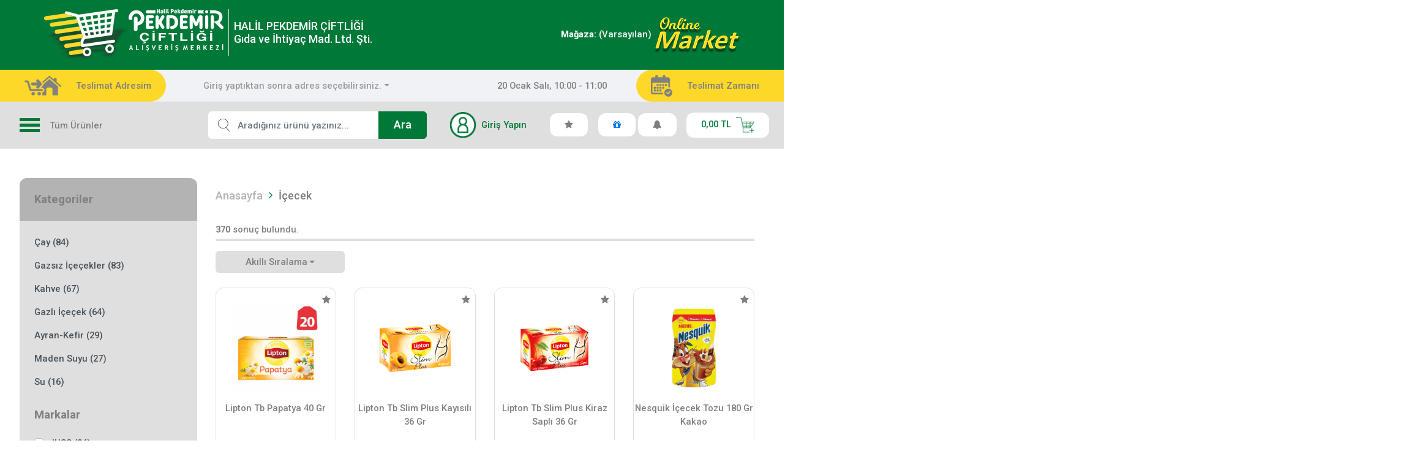

--- FILE ---
content_type: text/html; charset=UTF-8
request_url: https://www.pekdemir.com/icecek-c-6
body_size: 93145
content:
<!DOCTYPE html>
<html ng-app="b2cNatApp" lang="tr" itemscope="itemscope" itemtype="http://schema.org/WebPage">
<head>
    <title>İçecek - pekdemir.com </title>
    <meta charset="utf-8">
    <meta name="keywords" content="İçecek" />
    <meta name="description" content="06" />
    <meta name="viewport" content="width=device-width, initial-scale=1, shrink-to-fit=no" />
    <link type="text/css" href="/templates/pekdemir/assets/css/theme.css?v=2021.08.12.14.07" rel="stylesheet" media="all" />
    <script>var baseLayout = "api/page/get_layout?page_code=category";</script>
    <link type="text/css" href="/templates/pekdemir/assets/css/helpers/toastr/style.css?v=2021.08.12.14.07" rel="stylesheet" media="all">
    <link rel="icon" href="panel/uploads/system/51E29E/favicon.png?v=2021.08.12.14.07" type="image/gif">
    

    <script src="/templates/pekdemir/assets/js/main.js?v=2021.08.12.14.07"></script>

    <script src="/templates/pekdemir/js/nat_angular_basics.js?v=2021.08.12.14.07" type="text/javascript"></script>
    <script src="/templates/pekdemir/js/app.js?v=2021.08.12.14.07" type="text/javascript"></script>
    <script src="/templates/pekdemir/js/ProductListController.js??v=2021.08.12.14.07" type="text/javascript"></script>
    <script src="/templates/pekdemir/js/controllers.js??v=2021.08.12.14.07" type="text/javascript"></script>
</head>

    <body class="" ng-cloak ng-controller="MainCtrl"
          ng-init="store_id=56; $rootScope.getCartList(56);">

            <header class="site-head" ng-controller="HeaderController" ng-init="store_id = (56); campaign_id=0">
    <div class="top-box">
        <div class="container-fluid">
            <div class="d-flex align-items-center px-xl-5">
                <div class="logo mr-5">
                    <a class="d-flex text-white" href="https://www.pekdemir.com"><img class="img-fluid" src="/templates/pekdemir/assets/img/logo.png" alt=""/>
                        <p class="d-md-flex justify-content-center flex-column border-left -f18 pl-2 ml-2 lh-sm py-2 mb-2 d-none"><span>HALİL PEKDEMİR ÇİFTLİĞİ</span>
                            <span>Gıda ve İhtiyaç Mad. Ltd. Şti.</span>
                        </p>
                    </a>
                </div>
                <div class="online-market ml-auto">
                    <span class="flex-first" style="color: #fff">
                        <b>Mağaza:</b> (Varsayılan)
                    </span>
                    <a class="d-inline-block" href="/" target="_blank"><img class="img-fluid" src="/templates/pekdemir/assets/img/online-market.png" alt=""/></a>
                </div>
            </div>
        </div>
    </div>
    <div class="center-box d-none d-lg-block">
        <div class="container-fluid">
            <div class="d-flex flex-column flex-lg-row px-xl-3">
                <div class="delivery-box d-flex align-items-center justify-content-center justify-content-lg-start pr-lg-4 py-2 py-lg-0">
                    <img class="img-fluid mr-lg-4 mr-2"  src="/templates/pekdemir/assets/img/delivery.png" alt=""/>
                    <p>Teslimat Adresim</p>
                </div>
                <div class="d-flex flex-column flex-lg-row align-items-center justify-content-center justify-content-lg-start flex-grow-1 px-5 py-2">

                    <form action="/" method="post">
                        <select name="selected_address" id="selected_address" class="selectpicker show-tick change_address form-controlx" data-live-search="true" data-size="5" data-style="btn-transparent"
                                data-none-selected-text=" Giriş yaptıktan sonra adres seçebilirsiniz. ">
                                                    </select>
                    </form>
                    
                    <div class="dropdown ml-lg-auto">
                        <div class="button-area" data-toggle="dropdown" aria-haspopup="true" aria-expanded="false">
                            <p class="cursor-p">20 Ocak Salı, 10:00 - 11:00</p>
                            <div class="dropdown-menu dropdown-menu-right rounded-0 js-no-close p-0">
                                <div class="bg-gray-m" style="max-height: 500px; overflow-y: auto">
                                    <div class="info-box d-flex align-items-start bg-gray-d p-4"><img src="/templates/pekdemir/assets/img/cargo-car.png" alt=""/>
                                        <div class="d-block ml-4">
                                            <h6 class="font-weight-normal mb-2">En Yakın Teslimat Dilimi</h6>
                                            <p class="text-green -f14">Saat tercihinizi sadece sepet onayınız sonrasında “Teslimat Zamanı” adımında seçebilirsiniz</p>
                                        </div>
                                    </div>

                                    <div class="shadow text-nowrap -f14 text-center p-4">
                                        <table class="w-100 table-borderless table-responsive-md">
                                            <colgroup></colgroup>
                                            <thead class="text-nowrap">
                                            <tr>
                                                                                                    <th>
                                                        <p>Salı</p>
                                                        <p class="font-weight-normal small">20 Ocak</p>
                                                    </th>
                                                                                                    <th>
                                                        <p>Çarşamba</p>
                                                        <p class="font-weight-normal small">21 Ocak</p>
                                                    </th>
                                                                                                    <th>
                                                        <p>Perşembe</p>
                                                        <p class="font-weight-normal small">22 Ocak</p>
                                                    </th>
                                                                                                    <th>
                                                        <p>Cuma</p>
                                                        <p class="font-weight-normal small">23 Ocak</p>
                                                    </th>
                                                                                            </tr>
                                            </thead>
                                            <tbody>
                                            <tr>
                                                                                                    <td class="p-3" valign="top">
                                                        <table class="w-100 table-hover">
                                                                                                                                                                                                <tr>
                                                                        <td class="pb-3">
                                                                            <span class="d-inline-block " style="padding-top: 16px">
                                                                                10:00 - 11:00
                                                                            </span>
                                                                        </td>
                                                                    </tr>
                                                                                                                                    <tr>
                                                                        <td class="pb-3">
                                                                            <span class="d-inline-block " style="padding-top: 16px">
                                                                                11:00 - 12:00
                                                                            </span>
                                                                        </td>
                                                                    </tr>
                                                                                                                                    <tr>
                                                                        <td class="pb-3">
                                                                            <span class="d-inline-block " style="padding-top: 16px">
                                                                                12:00 - 13:00
                                                                            </span>
                                                                        </td>
                                                                    </tr>
                                                                                                                                    <tr>
                                                                        <td class="pb-3">
                                                                            <span class="d-inline-block " style="padding-top: 16px">
                                                                                13:00 - 14:00
                                                                            </span>
                                                                        </td>
                                                                    </tr>
                                                                                                                                    <tr>
                                                                        <td class="pb-3">
                                                                            <span class="d-inline-block " style="padding-top: 16px">
                                                                                14:00 - 15:00
                                                                            </span>
                                                                        </td>
                                                                    </tr>
                                                                                                                                    <tr>
                                                                        <td class="pb-3">
                                                                            <span class="d-inline-block " style="padding-top: 16px">
                                                                                15:00 - 16:00
                                                                            </span>
                                                                        </td>
                                                                    </tr>
                                                                                                                                    <tr>
                                                                        <td class="pb-3">
                                                                            <span class="d-inline-block " style="padding-top: 16px">
                                                                                16:00 - 17:00
                                                                            </span>
                                                                        </td>
                                                                    </tr>
                                                                                                                                    <tr>
                                                                        <td class="pb-3">
                                                                            <span class="d-inline-block " style="padding-top: 16px">
                                                                                17:00 - 18:00
                                                                            </span>
                                                                        </td>
                                                                    </tr>
                                                                                                                                    <tr>
                                                                        <td class="pb-3">
                                                                            <span class="d-inline-block " style="padding-top: 16px">
                                                                                18:00 - 19:00
                                                                            </span>
                                                                        </td>
                                                                    </tr>
                                                                                                                                    <tr>
                                                                        <td class="pb-3">
                                                                            <span class="d-inline-block " style="padding-top: 16px">
                                                                                19:00 - 20:00
                                                                            </span>
                                                                        </td>
                                                                    </tr>
                                                                                                                                    <tr>
                                                                        <td class="pb-3">
                                                                            <span class="d-inline-block " style="padding-top: 16px">
                                                                                20:00 - 21:00
                                                                            </span>
                                                                        </td>
                                                                    </tr>
                                                                                                                                    <tr>
                                                                        <td class="pb-3">
                                                                            <span class="d-inline-block " style="padding-top: 16px">
                                                                                21:00 - 22:00
                                                                            </span>
                                                                        </td>
                                                                    </tr>
                                                                                                                                                                                    </table>
                                                    </td>
                                                                                                    <td class="p-3" valign="top">
                                                        <table class="w-100 table-hover">
                                                                                                                                                                                                <tr>
                                                                        <td class="pb-3">
                                                                            <span class="d-inline-block " style="padding-top: 16px">
                                                                                10:00 - 11:00
                                                                            </span>
                                                                        </td>
                                                                    </tr>
                                                                                                                                    <tr>
                                                                        <td class="pb-3">
                                                                            <span class="d-inline-block " style="padding-top: 16px">
                                                                                11:00 - 12:00
                                                                            </span>
                                                                        </td>
                                                                    </tr>
                                                                                                                                    <tr>
                                                                        <td class="pb-3">
                                                                            <span class="d-inline-block " style="padding-top: 16px">
                                                                                12:00 - 13:00
                                                                            </span>
                                                                        </td>
                                                                    </tr>
                                                                                                                                    <tr>
                                                                        <td class="pb-3">
                                                                            <span class="d-inline-block " style="padding-top: 16px">
                                                                                13:00 - 14:00
                                                                            </span>
                                                                        </td>
                                                                    </tr>
                                                                                                                                    <tr>
                                                                        <td class="pb-3">
                                                                            <span class="d-inline-block " style="padding-top: 16px">
                                                                                14:00 - 15:00
                                                                            </span>
                                                                        </td>
                                                                    </tr>
                                                                                                                                    <tr>
                                                                        <td class="pb-3">
                                                                            <span class="d-inline-block " style="padding-top: 16px">
                                                                                15:00 - 16:00
                                                                            </span>
                                                                        </td>
                                                                    </tr>
                                                                                                                                    <tr>
                                                                        <td class="pb-3">
                                                                            <span class="d-inline-block " style="padding-top: 16px">
                                                                                16:00 - 17:00
                                                                            </span>
                                                                        </td>
                                                                    </tr>
                                                                                                                                    <tr>
                                                                        <td class="pb-3">
                                                                            <span class="d-inline-block " style="padding-top: 16px">
                                                                                17:00 - 18:00
                                                                            </span>
                                                                        </td>
                                                                    </tr>
                                                                                                                                    <tr>
                                                                        <td class="pb-3">
                                                                            <span class="d-inline-block " style="padding-top: 16px">
                                                                                18:00 - 19:00
                                                                            </span>
                                                                        </td>
                                                                    </tr>
                                                                                                                                    <tr>
                                                                        <td class="pb-3">
                                                                            <span class="d-inline-block " style="padding-top: 16px">
                                                                                19:00 - 20:00
                                                                            </span>
                                                                        </td>
                                                                    </tr>
                                                                                                                                    <tr>
                                                                        <td class="pb-3">
                                                                            <span class="d-inline-block " style="padding-top: 16px">
                                                                                20:00 - 21:00
                                                                            </span>
                                                                        </td>
                                                                    </tr>
                                                                                                                                    <tr>
                                                                        <td class="pb-3">
                                                                            <span class="d-inline-block " style="padding-top: 16px">
                                                                                21:00 - 22:00
                                                                            </span>
                                                                        </td>
                                                                    </tr>
                                                                                                                                                                                    </table>
                                                    </td>
                                                                                                    <td class="p-3" valign="top">
                                                        <table class="w-100 table-hover">
                                                                                                                                                                                                <tr>
                                                                        <td class="pb-3">
                                                                            <span class="d-inline-block " style="padding-top: 16px">
                                                                                10:00 - 11:00
                                                                            </span>
                                                                        </td>
                                                                    </tr>
                                                                                                                                    <tr>
                                                                        <td class="pb-3">
                                                                            <span class="d-inline-block " style="padding-top: 16px">
                                                                                11:00 - 12:00
                                                                            </span>
                                                                        </td>
                                                                    </tr>
                                                                                                                                    <tr>
                                                                        <td class="pb-3">
                                                                            <span class="d-inline-block " style="padding-top: 16px">
                                                                                12:00 - 13:00
                                                                            </span>
                                                                        </td>
                                                                    </tr>
                                                                                                                                    <tr>
                                                                        <td class="pb-3">
                                                                            <span class="d-inline-block " style="padding-top: 16px">
                                                                                13:00 - 14:00
                                                                            </span>
                                                                        </td>
                                                                    </tr>
                                                                                                                                    <tr>
                                                                        <td class="pb-3">
                                                                            <span class="d-inline-block " style="padding-top: 16px">
                                                                                14:00 - 15:00
                                                                            </span>
                                                                        </td>
                                                                    </tr>
                                                                                                                                    <tr>
                                                                        <td class="pb-3">
                                                                            <span class="d-inline-block " style="padding-top: 16px">
                                                                                15:00 - 16:00
                                                                            </span>
                                                                        </td>
                                                                    </tr>
                                                                                                                                    <tr>
                                                                        <td class="pb-3">
                                                                            <span class="d-inline-block " style="padding-top: 16px">
                                                                                16:00 - 17:00
                                                                            </span>
                                                                        </td>
                                                                    </tr>
                                                                                                                                    <tr>
                                                                        <td class="pb-3">
                                                                            <span class="d-inline-block " style="padding-top: 16px">
                                                                                17:00 - 18:00
                                                                            </span>
                                                                        </td>
                                                                    </tr>
                                                                                                                                    <tr>
                                                                        <td class="pb-3">
                                                                            <span class="d-inline-block " style="padding-top: 16px">
                                                                                18:00 - 19:00
                                                                            </span>
                                                                        </td>
                                                                    </tr>
                                                                                                                                    <tr>
                                                                        <td class="pb-3">
                                                                            <span class="d-inline-block " style="padding-top: 16px">
                                                                                19:00 - 20:00
                                                                            </span>
                                                                        </td>
                                                                    </tr>
                                                                                                                                    <tr>
                                                                        <td class="pb-3">
                                                                            <span class="d-inline-block " style="padding-top: 16px">
                                                                                20:00 - 21:00
                                                                            </span>
                                                                        </td>
                                                                    </tr>
                                                                                                                                    <tr>
                                                                        <td class="pb-3">
                                                                            <span class="d-inline-block " style="padding-top: 16px">
                                                                                21:00 - 22:00
                                                                            </span>
                                                                        </td>
                                                                    </tr>
                                                                                                                                                                                    </table>
                                                    </td>
                                                                                                    <td class="p-3" valign="top">
                                                        <table class="w-100 table-hover">
                                                                                                                                                                                                <tr>
                                                                        <td class="pb-3">
                                                                            <span class="d-inline-block " style="padding-top: 16px">
                                                                                10:00 - 11:00
                                                                            </span>
                                                                        </td>
                                                                    </tr>
                                                                                                                                    <tr>
                                                                        <td class="pb-3">
                                                                            <span class="d-inline-block " style="padding-top: 16px">
                                                                                11:00 - 12:00
                                                                            </span>
                                                                        </td>
                                                                    </tr>
                                                                                                                                    <tr>
                                                                        <td class="pb-3">
                                                                            <span class="d-inline-block " style="padding-top: 16px">
                                                                                12:00 - 13:00
                                                                            </span>
                                                                        </td>
                                                                    </tr>
                                                                                                                                    <tr>
                                                                        <td class="pb-3">
                                                                            <span class="d-inline-block " style="padding-top: 16px">
                                                                                13:00 - 14:00
                                                                            </span>
                                                                        </td>
                                                                    </tr>
                                                                                                                                    <tr>
                                                                        <td class="pb-3">
                                                                            <span class="d-inline-block " style="padding-top: 16px">
                                                                                14:00 - 15:00
                                                                            </span>
                                                                        </td>
                                                                    </tr>
                                                                                                                                    <tr>
                                                                        <td class="pb-3">
                                                                            <span class="d-inline-block " style="padding-top: 16px">
                                                                                15:00 - 16:00
                                                                            </span>
                                                                        </td>
                                                                    </tr>
                                                                                                                                    <tr>
                                                                        <td class="pb-3">
                                                                            <span class="d-inline-block " style="padding-top: 16px">
                                                                                16:00 - 17:00
                                                                            </span>
                                                                        </td>
                                                                    </tr>
                                                                                                                                    <tr>
                                                                        <td class="pb-3">
                                                                            <span class="d-inline-block " style="padding-top: 16px">
                                                                                17:00 - 18:00
                                                                            </span>
                                                                        </td>
                                                                    </tr>
                                                                                                                                    <tr>
                                                                        <td class="pb-3">
                                                                            <span class="d-inline-block " style="padding-top: 16px">
                                                                                18:00 - 19:00
                                                                            </span>
                                                                        </td>
                                                                    </tr>
                                                                                                                                    <tr>
                                                                        <td class="pb-3">
                                                                            <span class="d-inline-block " style="padding-top: 16px">
                                                                                19:00 - 20:00
                                                                            </span>
                                                                        </td>
                                                                    </tr>
                                                                                                                                    <tr>
                                                                        <td class="pb-3">
                                                                            <span class="d-inline-block " style="padding-top: 16px">
                                                                                20:00 - 21:00
                                                                            </span>
                                                                        </td>
                                                                    </tr>
                                                                                                                                    <tr>
                                                                        <td class="pb-3">
                                                                            <span class="d-inline-block " style="padding-top: 16px">
                                                                                21:00 - 22:00
                                                                            </span>
                                                                        </td>
                                                                    </tr>
                                                                                                                                                                                    </table>
                                                    </td>
                                                                                            </tr>
                                            </tbody>
                                        </table>
                                    </div>
                                </div>
                            </div>
                        </div>
                    </div>
                </div>
                <div class="delivery-box d-flex align-items-center justify-content-center justify-content-lg-start pl-lg-4 py-2 py-lg-0">
                    <img class="img-fluid mr-lg-4 mr-2" src="/templates/pekdemir/assets/img/calendar.png" alt=""/>
                    <p>Teslimat Zamanı</p>
                </div>
            </div>
        </div>
    </div>
    <div class="nav-bottom">
        <div class="container-fluid">
            <div class="row">
                <div class="col-lg-3 col-md-4 d-flex align-items-center bottom-shadow py-3 py-md-0">
                    <div class="menu-area d-inline-flex align-items-center">
                        <div class="menu-btn"><span class="line"></span><span class="line"></span><span class="line"></span></div>
                        <p class="ml-3 d-none d-md-block">Tüm Ürünler</p>
                    </div>
                </div>
                <div class="col-lg-9 col-md-8">
                    <div class="d-flex align-items-center">
                        <div class="search-area py-3 flex-grow-1">
                            <form ng-submit="toSearchPage($event)">
                                <div class="bg-white rounded d-flex align-items-center position-relative rounded overflow-hidden">
                                    <div class="position-absolute l-0 t-0 z-index pointer-event-none px-3 d-flex align-items-center h-100">
                                        <img class="img-fluid" src="/templates/pekdemir/assets/img/search-icon.png" alt="arama ikon"/>
                                    </div>
                                    <input class="form-control pl-5 pr-3 border-0 rounded-0" id="query" ng-model="searchquery" ng-model-options="{ debounce:600 }"
                                           type="search" placeholder="Aradığınız ürünü yazınız..." autocomplete="off"/>
                                    <button type="submit" class="btn btn-lg px-4 btn-success text-white rounded-0">Ara</button>
                                </div>
                            </form>
                        </div>
                        <div class="d-flex align-items-center justify-content-end ml-xl-4 ml-auto ml-3">
                            <div class="account-area dropdown mr-3 mr-md-0">

                                                                    <a href="/login" class="btn btn-link d-flex align-items-center text-success text-wrap text-left pr-xl-4 pr-3">
                                        <img class="img-fluid mr-2" width="44" src="/templates/pekdemir/assets/img/avatar.png" alt="avatar"/>
                                        <span class="d-none d-md-inline-block">Giriş Yapın</span>
                                    </a>
                                                            </div>

                            <div ng-controller="FavoriteController" class="my-cart-menu dropdown pr-1">
                                <a href="/favorite" class="btn" ng-click="go_to_favorite_page()">
                                    <div class="button-area bg-white rounded-lg py-2 px-xl-4 px-3" data-toggle="dropdown" aria-haspopup="true" aria-expanded="false">
                                        <div class="cursor-p">
                                            <i class="fa fa-star"></i>
                                        </div>
                                    </div>
                                </a>
                            </div>

                            <div class="my-cart-menu dropdown pr-1">
                                <a title="Kampanyalar" href="https://www.pekdemir.com/campaign-list">
                                    <div class="button-area bg-white rounded-lg py-2 px-xl-4 px-3">
                                        <div class="cursor-p">
                                            <i class="fa fa-gift"></i>
                                        </div>
                                    </div>
                                </a>
                            </div>

                            <div ng-controller="NotificationController" class="dropdown notification-dropdown pr-3">
                                                                <div class="button-area bg-white rounded-lg py-2 px-xl-4 px-3" data-toggle="dropdown" aria-haspopup="true" aria-expanded="false">
                                    <div class="cursor-p">
                                        <i class="fa fa-bell"></i>
                                                                            </div>
                                    <div class="dropdown-menu dropdown-menu-right js-no-close shadow" style="max-width: 85vw;">
                                        <table ng-show="cartItems" class="table table-responsive table-vertical table-borderless -f14 pretty-scroll" style="max-height: 45vh;">
                                            <colgroup>
                                                <col/>
                                                <col style="width:100%"/>
                                            </colgroup>
                                                                                    </table>
                                        <div class="my-2">
                                            <div class="d-flex flex-column flex-sm-row align-items-sm-center px-3">
                                                <a class="btn btn-green mt-3 mt-sm-0" ng-click="set_as_read(0)">Tümünü okundu olarak işaretle</a>
                                            </div>
                                        </div>
                                    </div>
                                </div>
                            </div>

                            <div ng-controller="CartController" class="my-cart-menu dropdown">
                                <div class="button-area bg-white rounded-lg py-2 px-xl-4 px-3" data-toggle="dropdown" aria-haspopup="true" aria-expanded="false">
                                    <div class="cursor-p">
                                        <span class="d-inline-block text-green mr-1">{{ cartItems.length > 0 ? cartOrderTotal : 0 | number:2 }} TL</span>
                                        <img width="30" class="d-none d-sm-inline-flex" src="/templates/pekdemir/assets/img/cart.png" alt="cart"/>
                                    </div>
                                    <div class="dropdown-menu dropdown-menu-right js-no-close shadow" style="max-width: 85vw;">
                                        <table ng-show="cartItems" class="table table-responsive table-vertical table-borderless -f14 pretty-scroll" style="max-height: 45vh;">
                                            <colgroup>
                                                <col/>
                                                <col style="width:100%"/>
                                            </colgroup>

                                            <tr ng-repeat="cart_item in cartItems">
                                                <td class="border-bottom">
                                                    <a class="d-block" href="{{cart_item.slug}}">
                                                        <img class="center-img" ng-src="{{cart_item.image}}"
                                                             alt="" style="width:72px; height:72px"/>
                                                    </a>
                                                </td>
                                                <td class="border-bottom">
                                                    <a href="{{cart_item.slug}}">
                                                        <div class="d-block text-reset" style="min-width:190px">{{cart_item.name}}&nbsp;</div>
                                                    </a>
                                                </td>
                                                <td class="border-bottom">
                                                    <div class="d-inline-flex align-items-center">

                                                        <input class="form-control border-0 text-center px-0 form-control-lg number" type="text"
                                                               role="{{ cartItems[$index].is_kg == 1 ? 'dotted' : ''}}"
                                                               value="{{cartItems[$index].cart_count}}"/>

                                                    </div>
                                                    <span class="-f15 rounded-lg py-1 px-4 d-block text-center">{{ cartItems[$index].is_kg == 1 ? 'Kilogram' : 'Adet'}}</span>
                                                </td>
                                                <td class="border-bottom text-green text-nowrap">{{cart_item.active_price * cart_item.cart_count | number:2}} TL</td>
                                                <td class="border-bottom">
                                                    <a ng-click="deleteCartItem(cart_item.id)" class="text-reset" href="javascript:void(0)">
                                                        <i class="fa fa-trash -f19"></i>
                                                    </a>
                                                </td>
                                            </tr>

                                        </table>
                                        <div class="my-4">
                                            <div class="d-flex flex-column flex-sm-row align-items-sm-center px-3">
                                                <p class="mr-sm-3">Market sepetinizde ({{ cartItems.length > 0 ? cartItems.length : 0 }}) ürün bulunmaktadır.</p>
                                                <a class="btn btn-green ml-sm-auto mt-3 mt-sm-0" href="/cart">Sepete Git</a>
                                            </div>
                                        </div>
                                    </div>
                                </div>
                            </div>
                        </div>
                    </div>
                </div>
            </div>
        </div>
    </div>

    <form class="d-block d-sm-none mobile-form" action="/" method="post">
        <input type="hidden" name="selected_address" />
        <div class="dropdown">
            <button class="btn btn-secondary dropdown-toggle" type="button" id="dropdownMenuButtonaddr" data-toggle="dropdown" aria-haspopup="true" aria-expanded="false" style="width: 100%">
                 Giriş yaptıktan sonra adres seçebilirsiniz.             </button>
            <div class="dropdown-menu" aria-labelledby="dropdownMenuButtonaddr" style="width:100%; overflow: auto">
                            </div>
        </div>

    </form>

</header>

<div ng-controller="HeaderController">
    <div class="modal fade" data-backdrop="static" data-keyboard="false" id="modal_new_location" tabindex="-1" role="dialog" aria-labelledby="exampleModalLabel" aria-hidden="true">
        <div class="modal-dialog" role="document">
            <form method="post" ng-submit="set_store_id()">
                <div class="modal-content">
                    <div class="modal-header">
                        <h5 class="modal-title" id="exampleModalLabel">Adres Seçin</h5>
                    </div>
                    <div class="modal-body">
                        <div class="panel panel-default">
                            <div class="panel-heading" style="margin-bottom: 10px;color: green;font-size: 14px;">
                                Sizlere daha iyi hizmet verebilmemiz için lütfen önce adresinizi girin.
                                <span style="font-size:13px; color: #a7a7a7; font-weight: normal">
                                    Hizmet verdiğimiz bölgeler yeşil renklidir.<br/>
                                    Türkiye'nin her yerine kargo ile gönderim yapılmaktadır.
                                </span>
                            </div>
                            <div class="panel-body">
                                <div class="form-group">
                                    <div class="form-group">
                                        <label for="city" class="form-control-label"> Şehir:</label>
                                        <select class="form-control" id="city" ng-model="header.city_id">
                                            <option ng-repeat="city in city_list" ng-value="{{city.id}}" ng-class="{'green bold' : city.service_status}">{{city.name}}</option>
                                        </select>
                                    </div>
                                    <div class="form-group">
                                        <label for="county" class="form-control-label"> İlçe:</label>
                                        <select class="form-control" id="county" ng-model="header.county_id">
                                            <option ng-repeat="county in county_list" ng-value="{{county.id}}" ng-class="{'green bold' : county.service_status}">{{county.name}}</option>
                                        </select>
                                    </div>
                                    <div class="form-group">
                                        <label for="neigh" class="form-control-label"> Mahalle:</label>
                                        <select class="form-control" id="neigh" ng-model="header.neigh_id">
                                            <option ng-repeat="neigh in neigh_list" ng-value="{{neigh.id}}" ng-class="{'green bold' : neigh.service_status}">{{neigh.name}}</option>
                                        </select>
                                    </div>
                                </div>
                            </div>
                        </div>
                    </div>

                    <div class="modal-footer" style="justify-content: space-between;">
                        <button type="submit" class="btn btn-green" >Kaydet</button>
                        <a style="color: #b39907; border:0" href="/login">Ya da Giriş Yapın</a>
                    </div>

                </div>
            </form>
        </div>
    </div>
</div>



    <main class="py-5">
        <div class="container-fluid">
            <div class="row justify-content-center position-relative">
                <aside class="col-lg-3 col-md-4 top-shadow mt-n5">
                    <ul class="category-list list-group list-inline bg-white rounded-0 py-3 ml-lg-n3 border-dark">
                        <li class="px-lg-4 px-3"><a class="d-flex align-items-center py-2" href="/stoklari-bitiriyoruz-c-12">
            <img style="max-width: 52px;" class="mr-lg-3 mr-2" title="Stokları Bitiriyoruz" src="/panel/uploads/category/c6ebe131731ec361bb21e060d939fd90_8067.png" />
            <span>Stokları Bitiriyoruz</span>
        </a>
                    <ul class="list-group list-inline bg-green-l py-4 rounded-0 z-index overflow-auto" data-item-length="9">
                                    <li><a class="d-block text-white py-2 item pl-xl-5 pl-3 pr-3" href="/gida-disi-c-15">Gıda Dışı</a></li>
                            </ul>
            </li>
    <li class="px-lg-4 px-3"><a class="d-flex align-items-center py-2" href="/sebze-meyve-c-2">
            <img style="max-width: 52px;" class="mr-lg-3 mr-2" title="Sebze Meyve" src="/panel/uploads/category/57d810dca65512a195d475bc0fe99cb9_8056.png" />
            <span>Sebze Meyve</span>
        </a>
                    <ul class="list-group list-inline bg-green-l py-4 rounded-0 z-index overflow-auto" data-item-length="9">
                                    <li><a class="d-block text-white py-2 item pl-xl-5 pl-3 pr-3" href="/sebze-c-87">Sebze</a></li>
                                    <li><a class="d-block text-white py-2 item pl-xl-5 pl-3 pr-3" href="/meyve-c-88">Meyve</a></li>
                            </ul>
            </li>
    <li class="px-lg-4 px-3"><a class="d-flex align-items-center py-2" href="/gida-c-4">
            <img style="max-width: 52px;" class="mr-lg-3 mr-2" title="Gıda" src="/panel/uploads/category/8dea13e5088cff8b7b187849e328cb2f_4896.png" />
            <span>Gıda</span>
        </a>
                    <ul class="list-group list-inline bg-green-l py-4 rounded-0 z-index overflow-auto" data-item-length="9">
                                    <li><a class="d-block text-white py-2 item pl-xl-5 pl-3 pr-3" href="/un-c-73">Un</a></li>
                                    <li><a class="d-block text-white py-2 item pl-xl-5 pl-3 pr-3" href="/makarna-c-75">Makarna</a></li>
                                    <li><a class="d-block text-white py-2 item pl-xl-5 pl-3 pr-3" href="/corba-bulyon-c-62">Çorba-Bulyon</a></li>
                                    <li><a class="d-block text-white py-2 item pl-xl-5 pl-3 pr-3" href="/sivi-yag-c-79">Sıvı Yağ</a></li>
                                    <li><a class="d-block text-white py-2 item pl-xl-5 pl-3 pr-3" href="/unlu-mamul-tatli-c-68">Unlu Mamül-Tatlı</a></li>
                                    <li><a class="d-block text-white py-2 item pl-xl-5 pl-3 pr-3" href="/hazir-yemek-c-70">Hazır Yemek</a></li>
                                    <li><a class="d-block text-white py-2 item pl-xl-5 pl-3 pr-3" href="/sos-c-72">Sos</a></li>
                                    <li><a class="d-block text-white py-2 item pl-xl-5 pl-3 pr-3" href="/seker-c-74">Şeker</a></li>
                                    <li><a class="d-block text-white py-2 item pl-xl-5 pl-3 pr-3" href="/bakliyat-c-78">Bakliyat</a></li>
                                    <li><a class="d-block text-white py-2 item pl-xl-5 pl-3 pr-3" href="/ozel-paketler-c-63">Özel Paketler</a></li>
                                    <li><a class="d-block text-white py-2 item pl-xl-5 pl-3 pr-3" href="/dondurulmus-gida-c-67">Dondurulmuş Gıda </a></li>
                                    <li><a class="d-block text-white py-2 item pl-xl-5 pl-3 pr-3" href="/tuz-baharat-harc-c-69">Tuz-Baharat-Harç</a></li>
                                    <li><a class="d-block text-white py-2 item pl-xl-5 pl-3 pr-3" href="/konserve-c-71">Konserve</a></li>
                            </ul>
            </li>
    <li class="px-lg-4 px-3"><a class="d-flex align-items-center py-2" href="/icecek-c-6">
            <img style="max-width: 52px;" class="mr-lg-3 mr-2" title="İçecek" src="/panel/uploads/category/1387df7552f7700e542b6bc8356ab783_5523.png" />
            <span>İçecek</span>
        </a>
                    <ul class="list-group list-inline bg-green-l py-4 rounded-0 z-index overflow-auto" data-item-length="9">
                                    <li><a class="d-block text-white py-2 item pl-xl-5 pl-3 pr-3" href="/gazli-icecek-c-60">Gazlı İçeçek</a></li>
                                    <li><a class="d-block text-white py-2 item pl-xl-5 pl-3 pr-3" href="/maden-suyu-c-45">Maden Suyu</a></li>
                                    <li><a class="d-block text-white py-2 item pl-xl-5 pl-3 pr-3" href="/ayran-kefir-c-53">Ayran-Kefir</a></li>
                                    <li><a class="d-block text-white py-2 item pl-xl-5 pl-3 pr-3" href="/cay-c-55">Çay</a></li>
                                    <li><a class="d-block text-white py-2 item pl-xl-5 pl-3 pr-3" href="/gazsiz-icecekler-c-61">Gazsız İçeçekler</a></li>
                                    <li><a class="d-block text-white py-2 item pl-xl-5 pl-3 pr-3" href="/su-c-54">Su</a></li>
                                    <li><a class="d-block text-white py-2 item pl-xl-5 pl-3 pr-3" href="/kahve-c-56">Kahve</a></li>
                            </ul>
            </li>
    <li class="px-lg-4 px-3"><a class="d-flex align-items-center py-2" href="/kagit-kozmetik-c-8">
            <img style="max-width: 52px;" class="mr-lg-3 mr-2" title="Kağıt-Kozmetik" src="/panel/uploads/category/1548b0eaa5bbd91d808cec4fc420beca_6932.png" />
            <span>Kağıt-Kozmetik</span>
        </a>
                    <ul class="list-group list-inline bg-green-l py-4 rounded-0 z-index overflow-auto" data-item-length="9">
                                    <li><a class="d-block text-white py-2 item pl-xl-5 pl-3 pr-3" href="/agdalar-tuy-dokuculer-c-40">Ağdalar Tüy Dökücüler</a></li>
                                    <li><a class="d-block text-white py-2 item pl-xl-5 pl-3 pr-3" href="/saglik-urunleri-c-43">Sağlık Ürünleri</a></li>
                                    <li><a class="d-block text-white py-2 item pl-xl-5 pl-3 pr-3" href="/hijyenik-pedler-c-47">Hijyenik Pedler</a></li>
                                    <li><a class="d-block text-white py-2 item pl-xl-5 pl-3 pr-3" href="/sac-bakim-c-49">Saç Bakım</a></li>
                                    <li><a class="d-block text-white py-2 item pl-xl-5 pl-3 pr-3" href="/tras-malzemesi-c-51">Traş Malzemesi</a></li>
                                    <li><a class="d-block text-white py-2 item pl-xl-5 pl-3 pr-3" href="/cilt-bakim-c-41">Cilt Bakım</a></li>
                                    <li><a class="d-block text-white py-2 item pl-xl-5 pl-3 pr-3" href="/kagit-urunleri-c-44">Kağıt Ürünleri</a></li>
                                    <li><a class="d-block text-white py-2 item pl-xl-5 pl-3 pr-3" href="/agiz-bakim-urunleri-c-48">Ağız Bakım Ürünleri</a></li>
                                    <li><a class="d-block text-white py-2 item pl-xl-5 pl-3 pr-3" href="/dus--banyo--sabun-c-50">Duş -Banyo- Sabun</a></li>
                                    <li><a class="d-block text-white py-2 item pl-xl-5 pl-3 pr-3" href="/makyaj-c-36">Makyaj</a></li>
                                    <li><a class="d-block text-white py-2 item pl-xl-5 pl-3 pr-3" href="/parfum--deodorant-c-38">Parfüm -Deodorant</a></li>
                            </ul>
            </li>
    <li class="px-lg-4 px-3"><a class="d-flex align-items-center py-2" href="/ev-pet-c-10">
            <img style="max-width: 52px;" class="mr-lg-3 mr-2" title="Ev-Pet" src="/panel/uploads/category/b3f975ed8686e9149e03bcdafa7b45f5_7145.png" />
            <span>Ev-Pet</span>
        </a>
                    <ul class="list-group list-inline bg-green-l py-4 rounded-0 z-index overflow-auto" data-item-length="9">
                                    <li><a class="d-block text-white py-2 item pl-xl-5 pl-3 pr-3" href="/oto-aksesuar-c-16">Oto Aksesuar</a></li>
                                    <li><a class="d-block text-white py-2 item pl-xl-5 pl-3 pr-3" href="/petshop-c-22">Petshop</a></li>
                                    <li><a class="d-block text-white py-2 item pl-xl-5 pl-3 pr-3" href="/bahce-malzemeleri-c-26">Bahçe Malzemeleri</a></li>
                                    <li><a class="d-block text-white py-2 item pl-xl-5 pl-3 pr-3" href="/ampul-c-20">Ampül</a></li>
                                    <li><a class="d-block text-white py-2 item pl-xl-5 pl-3 pr-3" href="/banyo-gerecleri-c-30">Banyo Gereçleri</a></li>
                                    <li><a class="d-block text-white py-2 item pl-xl-5 pl-3 pr-3" href="/hirdavat-elektrik-urunleri-c-21">Hırdavat-Elektrik Ürünleri</a></li>
                                    <li><a class="d-block text-white py-2 item pl-xl-5 pl-3 pr-3" href="/pil-c-24">Pil</a></li>
                                    <li><a class="d-block text-white py-2 item pl-xl-5 pl-3 pr-3" href="/mutfak-esyalari-c-28">Mutfak Eşyaları</a></li>
                                    <li><a class="d-block text-white py-2 item pl-xl-5 pl-3 pr-3" href="/giyim-c-23">Giyim</a></li>
                                    <li><a class="d-block text-white py-2 item pl-xl-5 pl-3 pr-3" href="/kirtasiye-c-25">Kırtasiye</a></li>
                                    <li><a class="d-block text-white py-2 item pl-xl-5 pl-3 pr-3" href="/camasir-gerecleri-c-31">Çamaşır Gereçleri</a></li>
                            </ul>
            </li>
    <li class="px-lg-4 px-3"><a class="d-flex align-items-center py-2" href="/et-tavuk-balik-c-1">
            <img style="max-width: 52px;" class="mr-lg-3 mr-2" title="Et Tavuk Balık" src="/panel/uploads/category/5f25c5c4bf9a1c17f06fa50759bc4b9f_8690.png" />
            <span>Et Tavuk Balık</span>
        </a>
                    <ul class="list-group list-inline bg-green-l py-4 rounded-0 z-index overflow-auto" data-item-length="9">
                                    <li><a class="d-block text-white py-2 item pl-xl-5 pl-3 pr-3" href="/beyaz-et-c-90">Beyaz Et</a></li>
                                    <li><a class="d-block text-white py-2 item pl-xl-5 pl-3 pr-3" href="/sarkuteri-etleri-ileri-islenmis-c-92">Şarküteri Etleri (İleri İşlenmiş)</a></li>
                                    <li><a class="d-block text-white py-2 item pl-xl-5 pl-3 pr-3" href="/kirmizi-et-c-89">Kırmızı Et</a></li>
                                    <li><a class="d-block text-white py-2 item pl-xl-5 pl-3 pr-3" href="/balik-deniz-urunleri-c-91">Balık Deniz Ürünleri </a></li>
                            </ul>
            </li>
    <li class="px-lg-4 px-3"><a class="d-flex align-items-center py-2" href="/kitap-kirtasiye-oyuncak-c-47352824">
            <img style="max-width: 52px;" class="mr-lg-3 mr-2" title="Kitap Kırtasiye Oyuncak" src="/panel/uploads/category/45dabdf374ea3535d841136312d6f8a8_4306805.JPG" />
            <span>Kitap Kırtasiye Oyuncak</span>
        </a>
                    <ul class="list-group list-inline bg-green-l py-4 rounded-0 z-index overflow-auto" data-item-length="9">
                                    <li><a class="d-block text-white py-2 item pl-xl-5 pl-3 pr-3" href="/kitap-dergi-c-47352907">Kitap Dergi</a></li>
                                    <li><a class="d-block text-white py-2 item pl-xl-5 pl-3 pr-3" href="/oyuncaklar-c-47352918">Oyuncaklar</a></li>
                                    <li><a class="d-block text-white py-2 item pl-xl-5 pl-3 pr-3" href="/kirtasiye-c-47352917">Kırtasiye</a></li>
                            </ul>
            </li>
    <li class="px-lg-4 px-3"><a class="d-flex align-items-center py-2" href="/sut-urunleri-kahvaltilik-c-3">
            <img style="max-width: 52px;" class="mr-lg-3 mr-2" title="Süt Ürünleri Kahvaltılık" src="/panel/uploads/category/874eb4ed78871c66f290e9ff20046cd8_5232.png" />
            <span>Süt Ürünleri Kahvaltılık</span>
        </a>
                    <ul class="list-group list-inline bg-green-l py-4 rounded-0 z-index overflow-auto" data-item-length="9">
                                    <li><a class="d-block text-white py-2 item pl-xl-5 pl-3 pr-3" href="/dondurma-c-77">Dondurma</a></li>
                                    <li><a class="d-block text-white py-2 item pl-xl-5 pl-3 pr-3" href="/tereyag-margarin-c-81">Tereyağ-Margarin</a></li>
                                    <li><a class="d-block text-white py-2 item pl-xl-5 pl-3 pr-3" href="/zeytin-c-83">Zeytin</a></li>
                                    <li><a class="d-block text-white py-2 item pl-xl-5 pl-3 pr-3" href="/sut-c-85">Süt</a></li>
                                    <li><a class="d-block text-white py-2 item pl-xl-5 pl-3 pr-3" href="/kahvaltilik-c-76">Kahvaltılık</a></li>
                                    <li><a class="d-block text-white py-2 item pl-xl-5 pl-3 pr-3" href="/yogurt-c-80">Yoğurt</a></li>
                                    <li><a class="d-block text-white py-2 item pl-xl-5 pl-3 pr-3" href="/yumurta-c-82">Yumurta </a></li>
                                    <li><a class="d-block text-white py-2 item pl-xl-5 pl-3 pr-3" href="/sutlu-tatlilar--krema-c-84">Sütlü Tatlılar- Krema</a></li>
                                    <li><a class="d-block text-white py-2 item pl-xl-5 pl-3 pr-3" href="/peynir-c-86">Peynir </a></li>
                            </ul>
            </li>
    <li class="px-lg-4 px-3"><a class="d-flex align-items-center py-2" href="/atistirmalik-c-5">
            <img style="max-width: 52px;" class="mr-lg-3 mr-2" title="Atıştırmalık" src="/panel/uploads/category/9e89a6362a986283c284aebc6a46304a_8770.png" />
            <span>Atıştırmalık</span>
        </a>
                    <ul class="list-group list-inline bg-green-l py-4 rounded-0 z-index overflow-auto" data-item-length="9">
                                    <li><a class="d-block text-white py-2 item pl-xl-5 pl-3 pr-3" href="/cips-c-64">Cips</a></li>
                                    <li><a class="d-block text-white py-2 item pl-xl-5 pl-3 pr-3" href="/cikolata-biskuvi-c-66">Çikolata-Bisküvi</a></li>
                                    <li><a class="d-block text-white py-2 item pl-xl-5 pl-3 pr-3" href="/kuruyemis-c-65">Kuruyemiş</a></li>
                            </ul>
            </li>
    <li class="px-lg-4 px-3"><a class="d-flex align-items-center py-2" href="/deterjan-ve-temizlik-c-7">
            <img style="max-width: 52px;" class="mr-lg-3 mr-2" title="Deterjan Ve Temizlik" src="/panel/uploads/category/4bd2a7b5352e345c3b1fcc39412d0281_5555.png" />
            <span>Deterjan Ve Temizlik</span>
        </a>
                    <ul class="list-group list-inline bg-green-l py-4 rounded-0 z-index overflow-auto" data-item-length="9">
                                    <li><a class="d-block text-white py-2 item pl-xl-5 pl-3 pr-3" href="/camasir-yikama-c-58">Çamaşır Yıkama</a></li>
                                    <li><a class="d-block text-white py-2 item pl-xl-5 pl-3 pr-3" href="/genel-temizlik-c-57">Genel Temizlik</a></li>
                                    <li><a class="d-block text-white py-2 item pl-xl-5 pl-3 pr-3" href="/temizlik-malzemeleri-c-59">Temizlik Malzemeleri</a></li>
                                    <li><a class="d-block text-white py-2 item pl-xl-5 pl-3 pr-3" href="/cop-posetleri-c-46">Çöp Poşetleri</a></li>
                                    <li><a class="d-block text-white py-2 item pl-xl-5 pl-3 pr-3" href="/bulasik-yikama-c-52">Bulaşık Yıkama</a></li>
                            </ul>
            </li>
    <li class="px-lg-4 px-3"><a class="d-flex align-items-center py-2" href="/bebek-oyuncak-c-9">
            <img style="max-width: 52px;" class="mr-lg-3 mr-2" title="Bebek" src="/panel/uploads/category/6f3b98fc0f8afddaa47bc4004f25baef_7643.png" />
            <span>Bebek</span>
        </a>
                    <ul class="list-group list-inline bg-green-l py-4 rounded-0 z-index overflow-auto" data-item-length="9">
                                    <li><a class="d-block text-white py-2 item pl-xl-5 pl-3 pr-3" href="/bebek-banyo-c-29">Bebek Banyo</a></li>
                                    <li><a class="d-block text-white py-2 item pl-xl-5 pl-3 pr-3" href="/bebek-bakim-c-32">Bebek Bakım</a></li>
                                    <li><a class="d-block text-white py-2 item pl-xl-5 pl-3 pr-3" href="/bebek-bezi-c-35">Bebek Bezi</a></li>
                                    <li><a class="d-block text-white py-2 item pl-xl-5 pl-3 pr-3" href="/bebek-beslenme-c-37">Bebek Beslenme</a></li>
                                    <li><a class="d-block text-white py-2 item pl-xl-5 pl-3 pr-3" href="/bebek-biberon-emzik-c-39">Bebek Biberon-Emzik</a></li>
                                    <li><a class="d-block text-white py-2 item pl-xl-5 pl-3 pr-3" href="/bebek-deterjan-ve-yumusaticisi-c-33">Bebek Deterjan Ve Yumuşatıcısı</a></li>
                            </ul>
            </li>
    <li class="px-lg-4 px-3"><a class="d-flex align-items-center py-2" href="/elektronik-c-11">
            <img style="max-width: 52px;" class="mr-lg-3 mr-2" title="Elektronik" src="/panel/uploads/category/c55df179253994e7b1e2ce2f0adb0015_2578.png" />
            <span>Elektronik</span>
        </a>
                    <ul class="list-group list-inline bg-green-l py-4 rounded-0 z-index overflow-auto" data-item-length="9">
                                    <li><a class="d-block text-white py-2 item pl-xl-5 pl-3 pr-3" href="/isitma--sogutma-c-17">Isıtma -Soğutma</a></li>
                                    <li><a class="d-block text-white py-2 item pl-xl-5 pl-3 pr-3" href="/telefon-ve-aksesuarlari-c-14">Telefon Ve Aksesuarları</a></li>
                                    <li><a class="d-block text-white py-2 item pl-xl-5 pl-3 pr-3" href="/elektrikli-ev-aletleri-c-19">Elektrikli Ev Aletleri</a></li>
                            </ul>
            </li>
                    </ul>
                </aside>
            </div>

<style>
    .mobile-form .dropdown-toggle{
        width: 100%;
        background-color: #007838;
        border: 0;
        border-radius: 0;
    }

    .header-campaign-section a {
        color: #027b36;
        font-size:17px;
    }

    .header-campaign-section i.fa-gift {
        font-size:20px;
    }
</style>
    
    <main class="site-main w-100" id="main">
        <div class="container-fluid">
            <div class="row justify-content-center">

                <div id="leftColumn" class="col-xs-12 col-sm-12 col-md-3 col-lg-3 col-xl-3">
                                                                        <div ng-controller="ProductListController" class="bg-gray-m overflow-hidden rounded-lg ml-lg-n3">
    <ul ng-show="filter_category_list.length > 0" class="filter-list list-group list-inline rounded-0 pb-3">
        <li class="bg-gray-d px-lg-4 px-3 py-lg-4 py-3 mb-3">
            <h5>Kategoriler</h5>
        </li>
        <li ng-repeat="cat in filter_category_list" class="list-group-item-action px-4">
            <a href="{{get_location_hash(cat.slug)}}" class="d-flex align-items-center text-reset py-2" href="javascript:void(0)">
                <span class="text-truncate" title="{{cat.name}}">{{cat.name}}</span>
                <span class="ml-1">{{cat.count > 0 ? '(' + cat.count + ')' : '' }}</span>
            </a>
        </li>
    </ul>
    <ul ng-show="filter_list.brand.length > 0" class="filter-list list-group list-inline rounded-0 mb-3 overflow-auto" data-item-length="5">
        <li class="px-lg-4 px-3 py-2 position-sticky t-0 bg-gray-m z-index pb-3 item">
            <h5>Markalar</h5>
        </li>
        <li ng-repeat="brandx in filter_list.brand" class="list-group-item-action px-4 py-2 item">
            <label class="custom-control custom-checkbox d-flex" for="checkBox{{brandx.name}}">
                <input class="custom-control-input" type="checkbox" id="checkBox{{brandx.name}}" ng-model="values.brand[brandx.slug]" ng-click="watchFilter('brand')" >
                    <div class="custom-control-label d-flex mw-100">
                        <span class="text-truncate">{{brandx.name}}</span><span class="ml-1">{{brandx.count > 0 ? '('+ brandx.count +')' : '' }}</span>
                    </div>
            </label>
        </li>
    </ul>
    <ul ng-show="filter_list.manufacturer.length > 0" class="filter-list list-group list-inline rounded-0 mb-3 overflow-auto" data-item-length="5">
        <li class="px-lg-4 px-3 py-2 position-sticky t-0 bg-gray-m z-index pb-3 item">
            <h5>Üreticiler</h5>
        </li>
        <li ng-repeat="manu in filter_list.manufacturer" class="list-group-item-action px-4 py-2 item">
            <label class="custom-control custom-checkbox d-flex" for="checkBox{{manu.name}}">
                <input class="custom-control-input" type="checkbox" id="checkBox{{manu.name}}" ng-model="values.manufacturer[manu.slug]" ng-click="watchFilter('manufacturer')" >
                <div class="custom-control-label d-flex mw-100">
                    <span class="text-truncate">{{manu.name}}</span><span class="ml-1">{{manu.count > 0 ? '('+ manu.count +')' : '' }}</span>
                </div>
            </label>
        </li>
    </ul>
</div>


<script>
    function removeMoreFilter() {
        var hideFilter = $('.others');
        if(hideFilter.hasClass('hide-more-filter')){
            hideFilter.removeClass('hide-more-filter');
            $('.show-hide-button').text('Daha Az Filtrele');
        }
        else {
            $('.others:nth-of-type(1n+9)').addClass('hide-more-filter')
            $('.show-hide-button').text('Daha Fazla Filtrele');
        }
    }
</script>                                                            </div>

                <div id="centerColumn" class="col-xl-9 col-md-9">
                                                                        <div ng-controller="ProductListController" ng-init="values.limit = 24; store_id=56; getProductListByFilter();">
    <nav aria-label="breadcrumb">
        <ol class="breadcrumb -f18">
            <li class="breadcrumb-item"><a href="#">Anasayfa</a></li>
            <li class="breadcrumb-item active" aria-current="page">{{breadcrumb_list[0].page}}</li>
        </ol>
    </nav>
    <div class="result-text">
        <p><strong>{{ total_product }}</strong> sonuç bulundu.</p>
    </div>
    <div class="bg-gray-m pt-1 mt-1"></div>

    <!-- Akıllı Sıralama-->
    <div class="dropdown mt-3 mb-4">
        <button class="btn btn-link btn-gray-m d-flex align-items-center px-5 text-reset dropdown-toggle text-wrap text-left" role="select" type="button"
                data-toggle="dropdown" aria-haspopup="true" aria-expanded="false">
            Akıllı Sıralama</button>

        <div class="dropdown-menu" ng-model="values.sort" ng-click="watchFilter('sort')">
            <a class="btn dropdown-item" href="javascript:void(0)" ng-click="values.sort = 'smart_sort';" value="1">Akıllı sıralama</a>
            <a class="btn dropdown-item" href="javascript:void(0)" ng-click="values.sort = 'price_asc';" value="1">Fiyata göre (Önce en düşük)</a>
            <a class="btn dropdown-item" href="javascript:void(0)" ng-click="values.sort = 'price_desc'; " value="2">Fiyata göre (Önce en yüksek)</a>
            <a class="btn dropdown-item" href="javascript:void(0)" ng-click="values.sort = 'name_asc';" value="0">A'dan Z'ye göre</a>
            <a class="btn dropdown-item" href="javascript:void(0)" ng-click="values.sort = 'name_desc';" value="0">Z'den A'ye göre</a>
        </div>
    </div>

    <div class="row" ng-controller="FavoriteController">
        <div ng-repeat="($key, product) in product_list" class="col-sm-6 col-md-3 col-lg-3 mb-xl-5 mb-4">

            <div class="position-relative bg-white text-center rounded-lg border rounded-lg overflow-hidden">
                <span ng-show="product.prices.base != product.prices.last"
                      class="position-absolute discount_class">% {{ 100 - (product.prices.raw.last * 100 / product.prices.raw.base) | number:0 }} İndirim</span>

                <div ng-click="addToFavorite(product.id)" class="favorite-box position-absolute t-0 r-0 z-index mt-2 mr-2">
                    <i class="fa fa-star blockquote"></i>
                </div>
                <a class="image-area d-block pt-4 px-xl-4 px-md-3 px-2" href="/{{product.slug}}" style="min-height: 185px">
                    <img class="center-img img-fluid" ng-src="/panel/uploads/product/{{product.image[0].file}}"
                         src="/templates/tech/images/default.png" alt="{{product.name}}">
                </a>

                <a href="/{{product.slug}}" style="color: #7f7f7f;">
                    <p clamp="2" style="height: 50px;" clamp-height="true">{{product.name}}</p>
                </a>

                <div class="price-discount bg-white-m p-2" ng-class="'bg-gray-l': product.prices.base != product.prices.last">
                    <p>
                        <del ng-show="product.prices.base != product.prices.last">{{product.prices.base}} TL</del>
                        <span ng-show="product.prices.base == product.prices.last">&nbsp;</span>
                    </p>
                </div>
                <div class="price-normal bg-green-m text-white p-2">
                    <p>{{product.prices.last}} TL</p>
                </div>
                <div class="add-to-cart p-2">
                    <button class="btn btn-green py-1 btn-block button"  ng-disabled="product.stock.value < 1" href="#" ng-click="addToCart(product.id)">
                        {{product.stock.value > 0 ? 'Sepete Ekle' : 'Stokta Yok'}}
                    </button>
                </div>
            </div>
        </div>

    </div>

    <nav class="mt-5" aria-label="navigation">
        <ul class="pagination justify-content-center">

            <ul class="pagination justify-content-center">
                <li ng-show="show_first page-item"><a ng-click="values.page = 1; watchFilter('page')" class="page-item prev page-numbers cursor-p">←</a></li>
                <li ng-repeat="n in page_list" class="page-item">
                    <a ng-click="values.page = n; watchFilter('page')" class="page-item page-numbers cursor-p" ng-class="(values.page==n ? 'current' : '')">{{n}}</a>
                </li>
                <li ng-show="show_last page-item"><a ng-click="values.page = total_page; watchFilter('page')" class="page-item next page-numbers cursor-p">→</a></li>
            </ul>

        </ul>
    </nav>
</div>
<br/>
<style>
    .discount_class{
        left: 12px;
        margin-top: 5px;
        border: 2px solid #1ba724;
        border-radius: 6px;
        padding: 2px 10px;
        color: #1ba724;
    }
</style>                                                            </div>

                <div id="rightColumn" class="col-xs-12 col-sm-12 col-md-3 col-lg-3 col-xl-2">
                                    </div>
            </div>
        </div>
    </main>
    </div>
                        </div>
    </div>
</main>
<footer class="site-foot text-white" style="background-image: url(/templates/pekdemir/assets/img/footer-bg.jpg)">
    <div class="footer-top pb-4 pt-5">
        <div class="container-fluid">
            <div class="d-flex flex-column flex-md-row align-items-center"><i class="-f17">Kampanyalardan Haberdar Olun:</i>
                <div ng-controller="NewsletterController" class="bg-white rounded d-flex align-items-center position-relative rounded overflow-hidden p-1 ml-3 mt-2 mt-md-0">
                    <form name="newsletter-form" method="post" ng-submit="subscribe()">
                        <div class="d-flex justify-content-between">
                            <input class="form-control px-lg-3 px-2 border-0 rounded-0" ng-model="newslettter_email" type="text" placeholder="E-posta adresiniz" required/>
                            <button type="submit" class="btn px-4 btn-success text-white px-4">Gönder</button>
                        </div>
                    </form>
                </div>
            </div>
            <div class="bg-gray-m pt-1 my-4"></div>

            <div ng-controller="StaticPageController" class="row align-items-start text-center text-md-left">
                <div class="col-md-8">
                    <div class="row row-cols-1 row-cols-sm-2 row-cols-lg-4">
                        <div class="col mb-4">
                            <ul class="list-group list-inline">
                                <li class="mb-2"><span class="-f17">ÜYELİK İŞLEMLERİ</span></li>
                                <li class="py-1"><a class="text-reset" href="/login">Giriş yap</a></li>
                                <li class="py-1"><a class="text-reset" href="/login">Üye Ol</a></li>
                            </ul>
                        </div>

                        <div class="col mb-4">
                            <ul class="list-group list-inline">
                                <li class="mb-2"><span class="-f17">KURUMSAL</span></li>
                                                                                                            <li class="py-1">
                                            <a class="text-reset" href="/Hakkimizda">Hakkımızda</a>
                                        </li>
                                                                                                                                                <li class="py-1">
                                            <a class="text-reset" href="/HPekdemir_supermarket">H.Pekdemir Süpermarket</a>
                                        </li>
                                                                                                                                                <li class="py-1">
                                            <a class="text-reset" href="/HPekdemir_petrol">H.Pekdemir Petrol</a>
                                        </li>
                                                                                                                                                <li class="py-1">
                                            <a class="text-reset" href="/HPekdemir_besi_ciftligi">H.Pekdemir Besi Çiftliği</a>
                                        </li>
                                                                                                                                                <li class="py-1">
                                            <a class="text-reset" href="/Yakıt_istasyonlarımız"></a>
                                        </li>
                                                                                                                                                <li class="py-1">
                                            <a class="text-reset" href="/Kullanim_kosullari">Kullanım Koşulları</a>
                                        </li>
                                                                                                </ul>
                        </div>

                        <div class="col mb-4">
                            <ul class="list-group list-inline">
                                <li class="mb-2"><span class="-f17">GENEL BİLGİLER</span></li>
                                <li class="py-1"><a class="text-reset" href="/stores">Mağazalarımız</a></li>
                                                                                                            <li class="py-1">
                                            <a class="text-reset" href="/Yakıt İstasyonlarımız">Yakıt İstasyonlarımız</a>
                                        </li>
                                                                                                                                                <li class="py-1">
                                            <a class="text-reset" href="/nakliye_gizliligi"></a>
                                        </li>
                                                                                                                                                <li class="py-1">
                                            <a class="text-reset" href="/müşteri_hizmetleri"></a>
                                        </li>
                                                                                                                                                <li class="py-1">
                                            <a class="text-reset" href="/KVKK_politikasi">KVKK Politikası</a>
                                        </li>
                                                                                                                                                <li class="py-1">
                                            <a class="text-reset" href="/KVKK_bilgilendirme_metni">KVKK Bilgilendirme Metni</a>
                                        </li>
                                                                                                                                                                    </ul>
                        </div>

                        <div class="col mb-4">
                            <ul class="list-group list-inline">
                                <li class="mb-2"><span class="-f17">MOBİL UYGULAMALARIMIZ</span></li>
                                <li>
                                    <a class="mb-1" href="https://play.google.com/store/apps/details?id=com.natyazilim.b2c.pekdemir">
                                        <img class="img-fluid" src="/templates/pekdemir/assets/img/store-img-google.png" alt="Pekdemir Çiftliği"/>
                                    </a>
                                    <a class="d-block mt-2" href="https://apps.apple.com/us/app/id1517850719">
                                        <img class="img-fluid" src="/templates/pekdemir/assets/img/store-img-apple.png" alt="Pekdemir Çiftliği"/>
                                    </a>
                                </li>
                            </ul>
                        </div>
                    </div>
                </div>
                <div class="col-md-4 d-flex justify-content-center justify-content-md-end mt-md-n5 mt-4">
                    <img class="img-fluid mt-md-n5" src="/templates/pekdemir/assets/img/footer-logo.png" alt="Pekdemir Çiftliği"/>
                </div>
            </div>
        </div>
    </div>
    <div class="footer-bottom bg-green-d py-3">
        <div class="container-fluid">
            <div class="d-flex align-items-center flex-column flex-md-row text-center text-md-left">
                <div class="copyright">
                    <p class="-f13">Copyright © 2020 HALİL PEKDEMİR ÇİFTLİĞİ LTD. ŞTİ.</p>
                </div>
                <a class="text-reset ml-md-auto" href="https://www.natyazilim.com.tr" target="_blank">Nat Yazılım A.Ş</a>
            </div>
        </div>
    </div>
</footer>                </body>

<script src="/templates/pekdemir/assets/js/app.js?v=2021.08.12.14.07"></script>

<link rel="stylesheet" href="/templates/pekdemir/assets/css/jquery-confirm.min.css?v=2021.08.12.14.07" />
<link rel="stylesheet" href="/templates/pekdemir/assets/css/jquery.fancybox.min.css?v=2021.08.12.14.07" />

<script src="/templates/pekdemir/assets/js/jquery.fancybox.min.js?v=2021.08.12.14.07"></script>
<script src="/templates/pekdemir/assets/js/jquery-confirm.min.js?v=2021.08.12.14.07"></script>
<script src="/templates/pekdemir/js/jquery.mask.min.js?v=2021.08.12.14.07"></script>
<script src="/templates/pekdemir/js/jquery-ui-datepicker-tr.js?v=2021.08.12.14.07"></script>

<script type="text/javascript">
    app.run(function ($rootScope) {
            });
</script>

</html>